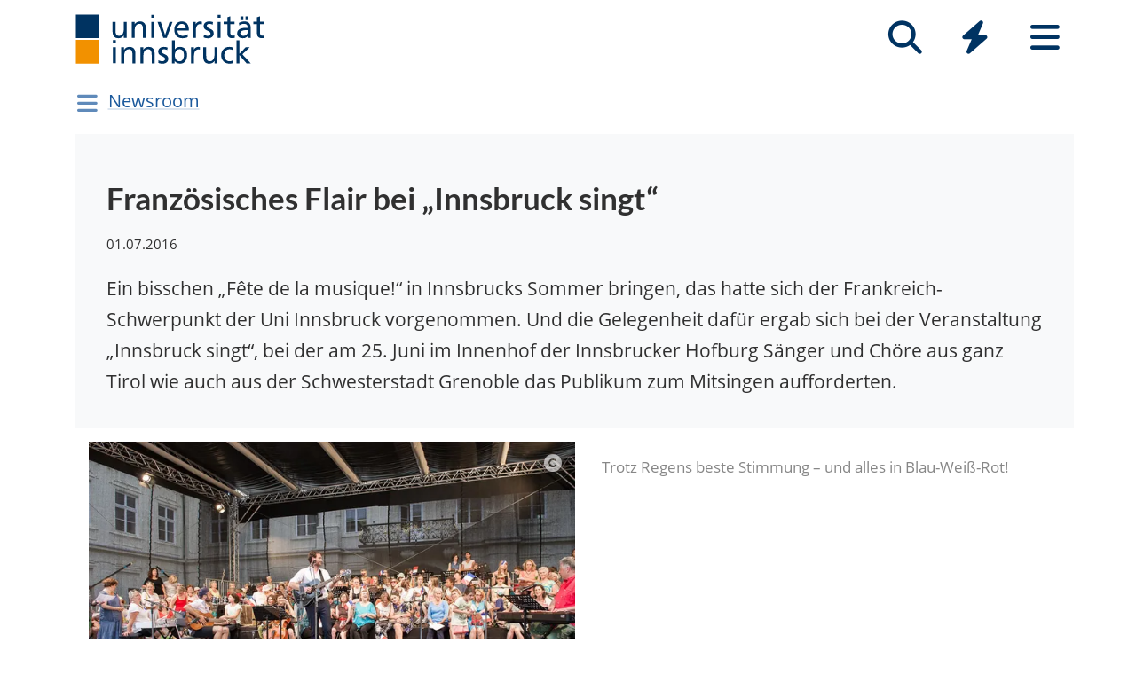

--- FILE ---
content_type: text/html; charset=utf-8
request_url: https://www.uibk.ac.at/de/newsroom/2016/franzoesisches-flair-bei-innsbruck-singt/
body_size: 7797
content:
<!DOCTYPE html>
<html lang="de"><head><title>Französisches Flair bei „Innsbruck singt“ – Universität Innsbruck</title><meta charset="utf-8"><meta http-equiv="X-UA-Compatible" content="IE=edge"><link rel="icon" href="/static/uniweb/images/icons/favicon.a28011f62af2.ico" type="image/x-icon" /><meta name="viewport" content="width=device-width, initial-scale=1.0">
	<meta name="description" content="None"/>
	<link rel="canonical" href="https://www.uibk.ac.at/de/newsroom/2016/franzoesisches-flair-bei-innsbruck-singt/"><link rel="alternate" hreflang="x-default" href="https://www.uibk.ac.at/de/newsroom/2016/franzoesisches-flair-bei-innsbruck-singt/"><link rel="alternate" hreflang="de" href="https://www.uibk.ac.at/de/newsroom/2016/franzoesisches-flair-bei-innsbruck-singt/"><meta name="dcterms.modified" content="2022-05-09"><meta name="dcterms.format" content="text/html"><meta name="dcterms.language" content="de"><meta property="fediverse:creator" name="fediverse:creator" content="@uniinnsbruck@social.uibk.ac.at" /><meta name="twitter:card" content="summary_large_image" /><meta name="twitter:site" content="@uniinnsbruck" /><meta property="og:url" content="https://www.uibk.ac.at/de/newsroom/2016/franzoesisches-flair-bei-innsbruck-singt/" /><meta property="og:title" content="Französisches Flair bei „Innsbruck singt“" /><meta property="og:description" content="Ein bisschen „Fête de la musique!“ in Innsbrucks Sommer bringen, das hatte sich der Frankreich-Schwerpunkt der Uni Innsbruck vorgenommen. Und die Gelegenheit dafür ergab sich bei der Veranstaltung „Innsbruck singt“, bei der am 25. Juni im Innenhof der Innsbrucker Hofburg Sänger und Chöre aus ganz Tirol wie auch aus der Schwesterstadt Grenoble das Publikum zum Mitsingen aufforderten." /><meta property="og:image" content="https://www.uibk.ac.at/media/filer_public_thumbnails/filer_public/f0/33/f033ca7f-0e2a-46de-a19f-0ea4a90a67c5/ibk_singt-0121-foto-von-wolfgang-alberty.jpg__1200x720_q85_crop_subsampling-2_upscale.jpg" /><meta property="og:image:type" content="image/jpeg" /><meta property="og:image:alt" content="Trotz Regens beste Stimmung – und alles in Blau-Weiß-Rot!" /><meta property="og:image:width" content="1200" /><meta property="og:image:height" content="720" /><meta property="og:locale" content="de_DE" /><script type="module" src="/static/node_modules/@uniweb/components/dist/uniweb-components/uniweb-components.esm.307152d78860.js"></script>
	<link href="/static/uniweb/css/default.f54a5f8a0d77.css" rel="stylesheet" type="text/css"/>
<link href="/static/uniweb/css/print.af7e8dc14679.css" rel="stylesheet" type="text/css" media="print"/>
<link href="/static/uniweb/css/shariff.complete.ff4dbf0968b0.css" rel="stylesheet" type="text/css"/>
<link href="/static/utils/css/cactus.79d54b08cf09.css" rel="stylesheet" type="text/css"/>

	

	<script type="application/ld+json">
	[{"@context": "https://schema.org", "@type": "NewsArticle", "@id": "https://www.uibk.ac.at/de/newsroom/2016/franzoesisches-flair-bei-innsbruck-singt/#uibk-newsarticle", "description": "Ein bisschen \u201eF\u00eate de la musique!\u201c in Innsbrucks Sommer bringen, das hatte sich der Frankreich-Schwerpunkt der Uni Innsbruck vorgenommen. Und die Gelegenheit daf\u00fcr ergab sich bei der Veranstaltung \u201eInnsbruck singt\u201c, bei der am 25. Juni im Innenhof der Innsbrucker Hofburg S\u00e4nger und Ch\u00f6re aus ganz Tirol wie auch aus der Schwesterstadt Grenoble das Publikum zum Mitsingen aufforderten.", "mainEntityOfPage": {"@type": "WebPage", "url": "https://www.uibk.ac.at/de/newsroom/2016/franzoesisches-flair-bei-innsbruck-singt/"}, "headline": "Franz\u00f6sisches Flair bei \u201eInnsbruck singt\u201c", "isAccessibleForFree": "true", "image": {"@type": "ImageObject", "name": "ibk_singt-0121-foto-von-wolfgang-alberty.jpg", "url": "https://www.uibk.ac.at/media/filer_public_thumbnails/filer_public/f0/33/f033ca7f-0e2a-46de-a19f-0ea4a90a67c5/ibk_singt-0121-foto-von-wolfgang-alberty.jpg__1200x720_q85_crop_subsampling-2_upscale.jpg", "creditText": "Wolfgang Alberty/Musikschule Innsbruck"}, "dateModified": "2024-07-03T11:36:07.864416+02:00", "datePublished": "2016-07-01T11:41:00+02:00", "inLanguage": "de"}]
	</script>

	<script>(function(){var _mtm=window._mtm=window._mtm||[];_mtm.push({'mtm.startTime':(new Date().getTime()),'event':'mtm.Start'});var d=document,g=d.createElement('script'),s=d.getElementsByTagName('script')[0];g.type='text/javascript';g.async=true;g.src='https://www.uibk.ac.at/pwk/js/container_htPnMFTX.js';s.parentNode.insertBefore(g,s);})()</script>
</head>

<body>
	
	
	
<header id="uibk-header-2024" class="uibk-header-default d-print-none">
	<div id="uibk-nav-canvas" class="w-100 d-flex flex-row align-items-start">
		<div class="container">
			<div class="row">
                <div class="col-12 d-flex flex-row justify-content-between align-items-center">
					
					<div id="uibk-nav-logo">
						<a href="https://www.uibk.ac.at/">
							<img src="/static/uniweb/images/logo-uibk.90f7ae9bbfac.svg" alt="Logo Universität Innsbruck" />
						</a>
					</div>
					
					
					
					<nav id="uibk-nav-prime" class="d-flex flex-row align-items-end" aria-label="Global" tabindex="0">
						

<button type="button" data-target="uibk-nav-search" data-focus="uibk-search-forms" class="position-relative uibk-nav-btn-open d-flex flex-column-reverse navbar-toggler btn btn-lg btn-supersized justify-content-end align-items-center uibk-mb-05" id="uibk-btn-nav-search" aria-label="Suche" tabindex="0"><span class="uibk-navi-text text-white position-absolute">Suche</span><i class="fa fa-search fa-fw fa-2x"></i></button><button type="button" data-target="uibk-nav-quicklinks" data-focus="uibk-nav-quicklinks-all" class="position-relative uibk-nav-btn-open d-flex flex-column-reverse navbar-toggler btn btn-lg btn-supersized justify-content-end align-items-center uibk-mb-05" id="uibk-btn-nav-quicklinks" aria-label="Quicklinks" tabindex="0"><span class="uibk-navi-text text-white position-absolute">Quicklinks</span><i class="fas fa-bolt fa-fw fa-2x"></i></button><button type="button" data-target="uibk-nav-fold-out" data-focus="uibk-nav-pages" class="position-relative uibk-nav-btn-open d-flex flex-column-reverse navbar-toggler btn btn-lg btn-supersized justify-content-center align-items-center uibk-mb-05" id="uibk-btn-nav-fold-out" aria-label="Seiten" tabindex="0"><span class="uibk-navi-text text-white position-absolute">Navigation</span><i class="fas fa-bars fa-fw fa-2x"></i></button>
					</nav>
				</div>
			</div>
		</div>
	</div>
	

<div id="uibk-nav-search" class="uibk-nav position-absolute d-none min-vh-100 w-100 flex-column justify-content-between" role="dialog" aria-modal="true" aria-label="Suche" tabindex="0"><div class="uibk-nav-col-2 container"><div id="uibk-search-forms" class="uibk-fold-out-span-2" tabindex="0"><form action="https://www.uibk.ac.at/search" method="get" role="search" aria-label="Webseiten"><h2 class="uibk-mt-0 text-white" tabindex="-1" id="nav-search-title">Webseitensuche</h2><label for="uibk-website-search" hidden="">Suchbegriff</label><div class="d-flex flex-row uibk-flex-search"><div class="form-group uibk-mb-1 w-100"><input name="q" id="uibk-website-search" type="search" maxlength="120" placeholder="Suchbegriff eingeben" class="form-control form-control-lg w-100" autocomplete="off" aria-autocomplete="list" aria-owns="uibk-website-search-suggestion" aria-expanded="false" aria-haspopup="listbox" aria-describedby="uibk-website-search-assistive" /><ul id="uibk-website-search-suggestion" tabindex="-1" aria-label="Suchvorschläge" aria-labelledby="uibk-website-search"></ul><span id="uibk-website-search-suggestion-alert" role="alert" class="sr-only">keine Suchvorschläge</span><span id="uibk-website-search-assistive" class="d-none">Wenn automatische Suchvorschläge verfügbar sind, verwenden Sie die Auf- und Abwärtspfeile zum Überprüfen und die Eingabetaste zum Auswählen. Benutzer von Touch-Geräten können durch Berührung oder mit Wischgesten suchen.</span></div><div class="form-group uibk-mb-1"><button type="submit" aria-label="Suchen" class="text-white bg-transparent border-0 m-0 p-0"><i class="fas fa-search"></i></button></div></div></form><form action="https://lfuonline.uibk.ac.at/public/people.search" method="get" role="search" aria-label="Personen"><h2 class="uibk-mt-0 text-white">Personensuche</h2><div class="d-flex flex-row"><div class="form-group"><input name="lname" type="search" maxlength="50" placeholder="Nachname" class="form-control form-control-lg w-100" aria-label="Nachname" /></div><div class="form-group"><input name="fname" type="search" maxlength="50" placeholder="Vorname" class="form-control form-control-lg w-100" aria-label="Vorname" /></div><div class="form-group"><button type="submit" aria-label="Suchen" class="text-white bg-transparent border-0 m-0 p-0"><i class="fas fa-search"></i></button></div></div></form></div></div><div class="container"><p class="uibk-nav-login-status" role="region" aria-label="Anmeldestatus"></p><a href="https://www.uibk.ac.at/intranet/">
        Login Mitarbeiter:innen
    </a></p></div><button type="button" class="uibk-nav-btn-close text-white bg-transparent position-absolute border-0" aria-label="Schließen"><i class="fas fa-window-close fa-2x"></i></button></div>
	

<div id="uibk-nav-quicklinks" class="uibk-nav position-absolute d-none min-vh-100 w-100 flex-column justify-content-between" role="dialog" aria-modal="true" aria-label="Quicklinks"><nav id="uibk-nav-quicklinks-all" class="uibk-nav-col-2 container" tabindex="0"><h2 class="uibk-mt-0 text-white" tabindex="-1">Quicklinks</h2><ul class="uibk-fold-out-span-2"><li><a href="https://accounts.uibk.ac.at/">Account Service</a></li><li><a href="https://www.uibk.ac.at/ecampus/">eCampus</a></li><li><a href="/de/universitaet/essen-am-campus/">Essen am Campus</a></li><li><a href="https://www.uibk.ac.at/fld/">Forschungsdokumentation</a></li><li><a href="https://www.uibk.ac.at/iup/verlagsverzeichnis/">IUP Verlagsverzeichnis</a></li><li><a href="https://www.uibk.ac.at/karriere/">Karriereportal</a></li><li><a href="https://lfuonline.uibk.ac.at/public/lfuonline.home">LFU:online</a></li><li><a href="/de/newsroom/lost-found-das-virtuelle-fundbuero/">Lost &amp; Found</a></li><li><a href="https://uibk.academic-whistleblower.at/">Meldesystem für Hinweisgeber:innen</a></li><li><a href="/de/rektorenteam/infrastruktur/sicherheitswesen/notfallnummern/notfallnummern/">Notfallnummern</a></li><li><a href="https://lms.uibk.ac.at/">OLAT</a></li><li><a href="https://presse.uibk.ac.at/">Presseportal</a></li><li><a href="https://www.uibk.ac.at/sprachenzentrum/">Sprachenzentrum</a></li><li><a href="/de/universitaet/standorte/">Standorte</a></li><li><a href="https://bibsearch.uibk.ac.at/">ULB-Literatursuche: BibSearch</a></li><li><a href="https://usi.uibk.ac.at/">USI-Anmeldung</a></li><li><a href="https://www.uibk.ac.at/events/">Veranstaltungskalender</a></li><li><a href="https://vis.uibk.ac.at/">VIS:online</a></li><li><a href="https://lfuonline.uibk.ac.at/public/lfuonline_lv.home">Vorlesungsverzeichnis</a></li><li><a href="https://exchange.uibk.ac.at/">Webmail für Bedienstete</a></li><li><a href="https://web-mail.uibk.ac.at/">Webmail für Studierende</a></li></ul></nav><div class="container"><p class="uibk-nav-login-status" role="region" aria-label="Anmeldestatus"></p><a href="https://www.uibk.ac.at/intranet/">
        Login Mitarbeiter:innen
    </a></p></div><button type="button" class="uibk-nav-btn-close text-white bg-transparent position-absolute border-0" aria-label="Schließen"><i class="fas fa-window-close fa-2x"></i></button></div>
	

<div id="uibk-nav-fold-out" class="uibk-nav position-absolute d-none min-vh-100 w-100 flex-column justify-content-between" role="dialog" aria-modal="true" aria-label="Seiten"><div id="uibk-fold-out-container" class="d-flex container"><nav class="uibk-fold-out-col-1" id="uibk-nav-pages" tabindex="0" aria-label="Kategorien"><ul class="d-flex flex-column"><li><button id="nav-studies" data-target="#nav-studies-l2" data-level-restore="false" type="button" aria-expanded="false" aria-controls="nav-studies-l2" tabindex="0">
				Studium
				</button></li><li><button id="nav-research" data-target="#nav-research-l2" data-level-restore="false" type="button" aria-expanded="false" aria-controls="nav-research-l2" tabindex="0">
				Forschung
				</button></li><li><button id="nav-connect" data-target="#nav-connect-l2" data-level-restore="false" type="button" aria-expanded="false" aria-controls="nav-connect-l2" tabindex="0">
				Netzwerk
				</button></li><li><button id="nav-about" data-target="#nav-about-l2" data-level-restore="false" type="button" aria-expanded="false" aria-controls="nav-about-l2" tabindex="0">
				Über uns
				</button></li></ul></nav><nav class="d-none uibk-fold-out-col-2" id="nav-studies-l2" role="region" aria-labelledby="nav-studies" tabindex="0"><ul><li><a href="/de/studium/">Auf einen Blick</a></li><li><a href="/de/studien/">Studienangebot</a></li><li><a href="/de/studium/beratung/">Studienberatung</a></li><li><a href="https://www.uibk.ac.at/studium/organisation/termine-und-fristen.html">Termine und Fristen</a></li><li><a href="https://www.uibk.ac.at/studium/anmeldung-zulassung/">Zulassung zum Studium</a></li><li><a href="https://www.uibk.ac.at/studium/organisation/">Studienorganisation</a></li><li><a href="https://www.uibk.ac.at/international/">International studieren</a></li><li><a href="/de/weiterbildung/">Weiterbildung</a></li><li><a href="/de/studium/frag-chatbot-leo/">Frag Chatbot Leo</a></li></ul></nav><nav class="d-none uibk-fold-out-col-2" id="nav-research-l2" role="region" aria-labelledby="nav-research" tabindex="0"><ul><li><a href="/de/forschung/">Forschung im Überblick</a></li><li><a href="/de/forschung/forschungsprofil/">Forschungsprofil</a></li><li><a href="/de/forschung/forschungsservices/">Forschungsservices</a></li><li><a href="/de/forschung/forschungsfoerderung/">Forschungsförderung</a></li><li><a href="/de/forschung/nachwuchs-karrierefoerderung/">Nachwuchs- und Karriereförderung</a></li><li><a href="/de/forschung/qualitaetssicherung/">Qualitätssicherung in der Forschung</a></li><li><a href="/de/forschung/forschungsinformation/">Forschungsinformation</a></li><li><a href="/de/fakultaeten/">Fakultäten und Institute</a></li></ul></nav><nav class="d-none uibk-fold-out-col-2" id="nav-connect-l2" role="region" aria-labelledby="nav-connect" tabindex="0"><ul><li><a href="https://www.uibk.ac.at/transferstelle/alumni/">Alumni</a></li><li><a href="/de/international/aurora/">AURORA</a></li><li><a href="/de/career-service/">Career-Service</a></li><li><a href="https://www.uibk.ac.at/international/europaregion/">EUREGIO</a></li><li><a href="/de/foerderkreis1669/">Förderkreis 1669</a></li><li><a href="https://www.uibk.ac.at/international/">International</a></li><li><a href="/de/stiftung/">Stiftung Universität Innsbruck</a></li><li><a href="/de/transferstelle/">Transferstelle</a></li></ul></nav><nav class="d-none uibk-fold-out-col-2" id="nav-about-l2" role="region" aria-labelledby="nav-about" tabindex="0"><ul><li><button id="nav-about-university-l2" data-target="#nav-about-university-l3" type="button" aria-expanded="false" aria-controls="nav-about-university-l3">
		Universität
		</button></li><li><button id="nav-about-governance-l2" data-target="#nav-about-governance-l3" type="button" aria-expanded="false" aria-controls="nav-about-governance-l3">
		Universitätsleitung
		</button></li><li><a href="/de/universitaet/organigramm/">Organigramm</a></li><li><a href="/de/fakultaeten/">Fakultäten</a></li><li><a href="/de/fakultaeten/institute/">Institute</a></li><li><a href="/de/newsroom/">Newsroom</a></li><li><a href="/de/karriere/">Karriere an der Uni</a></li><li><a href="/de/universitaet/standorte/">Standorte</a></li></ul></nav><nav class="uibk-collapse d-none uibk-fold-out-col-3" id="nav-about-university-l3" role="region" aria-labelledby="nav-about-university-l2" tabindex="0"><ul><li><a href="/de/universitaet/profil/">Die Leopold-Franzens-Universität Innsbruck</a></li><li><a href="/de/universitaet/profil/leitbild/">Leitbild</a></li><li><a href="/de/universitaet/profil/universitaetsleben/">Universitätsleben</a></li><li><a href="/de/universitaet/profil/geschichte/">Geschichte</a></li><li><a href="/de/350-jahre/">350 Jahre Uni Innsbruck</a></li><li><a href="/de/universitaet/profil/factsheets/">Zahlen und Fakten</a></li><li><a href="/de/universitaet/nachhaltigkeit/">Nachhaltigkeit</a></li><li><a href="https://www.uibk.ac.at/universitaet/diversitaet/">Diversitäts-Management</a></li><li><a href="/de/universitaet/digitalisierung/">Digitalisierung</a></li><li><a href="https://www.uibk.ac.at/international/">International</a></li></ul></nav><nav class="uibk-collapse d-none uibk-fold-out-col-3" id="nav-about-governance-l3" role="region" aria-labelledby="nav-about-governance-l2" tabindex="0"><ul><li><a href="/de/universitaetsrat/">Universitätsrat</a></li><li><a href="/de/rektorenteam/">RektorInnenteam</a></li><li><a href="https://www.uibk.ac.at/senat/">Senat</a></li><li><a href="/de/universitaet/leitung/entwicklungsplan/">Entwicklungsplan</a></li><li><a href="/de/universitaet/leitung/wissensbilanz/">Wissensbilanz</a></li></ul></nav><nav class="uibk-collapse d-none uibk-fold-out-col-3" id="nav-about-organisational-l3" role="region" aria-labelledby="nav-about-organisational-l2" tabindex="0"><ul><li><a href="https://www.uibk.ac.at/universitaet/organisation/organisation.html">Organisationseinheiten</a></li><li><a href="https://www.uibk.ac.at/universitaet/organisation/organigramm.html">Organigramm</a></li><li><a href="https://www.uibk.ac.at/zentraler-rechtsdienst/richtlinien-und-verordnungen-des-rektorats/organisationsrecht/">Organisationsplan</a></li><li><a href="https://www.uibk.ac.at/universitaet/verwaltung/">Dienstleistung und Verwaltung</a></li><li><a href="https://www.uibk.ac.at/universitaet/vertretung-und-beratung/">Vertretung und Beratung</a></li></ul></nav><nav id="uibk-nav-back" class="uibk-mt-15 d-none"><button id="btn-back" type="button" tabindex="0">
				zurück zur Übersicht
			</button></nav></div><div class="container"><p class="uibk-nav-login-status" role="region" aria-label="Anmeldestatus"></p><a href="https://www.uibk.ac.at/intranet/">
        Login Mitarbeiter:innen
    </a></p></div><button type="button" class="uibk-nav-btn-close text-white bg-transparent position-absolute border-0" aria-label="Schließen"><i class="fas fa-window-close fa-2x"></i></button></div>
</header>

	
	
		<div class="container uibk-mb-1 d-print-none" id="department-title-2024">
			<nav class="navbar p-0 d-flex flex-column align-items-start">
				<div class="department-nav d-flex flex-row-reverse justify-content-end align-items-center">
					<h1>
						<a href="/de/newsroom/">Newsroom</a>
					</h1>
					<button class="navbar-toggler btn btn-supersized" id="uibk-departmentnav-btn" type="button" data-toggle="collapse" data-target="#uibk-departmentnav-2024" aria-controls="uibk-departmentnav-2024" aria-expanded="false" aria-label="Navigationsseiten öffnen">
						<i class="fas fa-bars fa-fw"></i>
					</button>
				</div>
				<div class="navbar-collapse collapse" id="uibk-departmentnav-2024" aria-expanded="false">
					<ul class="uibk-department-dropdown-2024">
						
							

	
		
	

	
		
			<li class="nav-item">
				<a class="nav-link" href="/de/newsroom/audio/">Audio</a>
			</li>
		
	

	
		
			<li class="nav-item">
				<a class="nav-link" href="/de/newsroom/video/">Video</a>
			</li>
		
	

	
		
			<li class="nav-item">
				<a class="nav-link" href="/de/newsroom/magazin/">Magazin</a>
			</li>
		
	

	
		
			<li class="nav-item">
				<a class="nav-link" href="/de/newsroom/dossiers/">Dossiers</a>
				<button class="btn-collapse collapsed" type="button" data-toggle="collapse" data-target="#mdcmsplugin_2086" aria-expanded="false" aria-controls="mdcmsplugin_2086"></button>
				<ul class="collapse" id="mdcmsplugin_2086">
					
					<li class="nav-item">
						<a class="nav-link" href="/de/newsroom/dossiers/neue_gesichter/">Neue Gesichter</a>
					</li>
					
				</ul>
			</li>
		
	

	
		
			<li class="nav-item">
				<a class="nav-link" href="/de/newsroom/podcast/">Pod­cast „Zeit für Wis­sen­schaft“</a>
			</li>
		
	

	
		
			<li class="nav-item">
				<a class="nav-link" href="/de/newsroom/presseportal/">Pres­se­por­tal</a>
			</li>
		
	

	
		
			<li class="nav-item">
				<a class="nav-link" href="/de/newsroom/news-melden/">News mel­den</a>
			</li>
		
	

	
		
			<li class="nav-item">
				<a class="nav-link" href="/de/newsroom/intranet/">In­tra­net</a>
			</li>
		
	


						
					</ul>
				</div>
			</nav>
		</div>
	

	
	<main class="uibk-landing-page uibk-landing-page-2024 uibk-department-newsroom publication-unileben bg-white">
	
	
	<div class="container">
		<div class="row">
			<div class="col-12">
	



<div class="uibk-article-lead small-image"><figure typeof="ImageObject"><picture><source media="(max-resolution: 1.5dppx) and (min-width: 992px) and (max-width: 1199.98px)" srcset="/media/filer_public_thumbnails/filer_public/f0/33/f033ca7f-0e2a-46de-a19f-0ea4a90a67c5/ibk_singt-0121-foto-von-wolfgang-alberty.jpg__600.0x360_q85_crop_subsampling-2_upscale.jpg.webp" type="image/webp" /><source media="(min-resolution: 1.5dppx) and (min-width: 992px) and (max-width: 1199.98px)" srcset="/media/filer_public_thumbnails/filer_public/f0/33/f033ca7f-0e2a-46de-a19f-0ea4a90a67c5/ibk_singt-0121-foto-von-wolfgang-alberty.jpg__1200.0x720_q85_crop_subsampling-2_upscale.jpg.webp" type="image/webp" /><source media="(-webkit-max-device-pixel-ratio: 1.5) and (min-width: 992px) and (max-width: 1199.98px)" srcset="/media/filer_public_thumbnails/filer_public/f0/33/f033ca7f-0e2a-46de-a19f-0ea4a90a67c5/ibk_singt-0121-foto-von-wolfgang-alberty.jpg__600.0x360_q85_crop_subsampling-2_upscale.jpg" type="image/jpeg" /><source media="(-webkit-min-device-pixel-ratio: 1.5) and (min-width: 992px) and (max-width: 1199.98px)" srcset="/media/filer_public_thumbnails/filer_public/f0/33/f033ca7f-0e2a-46de-a19f-0ea4a90a67c5/ibk_singt-0121-foto-von-wolfgang-alberty.jpg__1200.0x720_q85_crop_subsampling-2_upscale.jpg" type="image/jpeg" /><source media="(max-resolution: 1.5dppx) and (max-width: 991.98px)" srcset="/media/filer_public_thumbnails/filer_public/f0/33/f033ca7f-0e2a-46de-a19f-0ea4a90a67c5/ibk_singt-0121-foto-von-wolfgang-alberty.jpg__496.0x298_q85_crop_subsampling-2_upscale.jpg.webp" type="image/webp" /><source media="(min-resolution: 1.5dppx) and (max-width: 991.98px)" srcset="/media/filer_public_thumbnails/filer_public/f0/33/f033ca7f-0e2a-46de-a19f-0ea4a90a67c5/ibk_singt-0121-foto-von-wolfgang-alberty.jpg__992.0x596_q85_crop_subsampling-2_upscale.jpg.webp" type="image/webp" /><source media="(-webkit-max-device-pixel-ratio: 1.5) and (max-width: 991.98px)" srcset="/media/filer_public_thumbnails/filer_public/f0/33/f033ca7f-0e2a-46de-a19f-0ea4a90a67c5/ibk_singt-0121-foto-von-wolfgang-alberty.jpg__496.0x298_q85_crop_subsampling-2_upscale.jpg" type="image/jpeg" /><source media="(-webkit-min-device-pixel-ratio: 1.5) and (max-width: 991.98px)" srcset="/media/filer_public_thumbnails/filer_public/f0/33/f033ca7f-0e2a-46de-a19f-0ea4a90a67c5/ibk_singt-0121-foto-von-wolfgang-alberty.jpg__992.0x596_q85_crop_subsampling-2_upscale.jpg" type="image/jpeg" /><source media="(max-resolution: 1.5dppx) and (min-width: 1200px)" srcset="/media/filer_public_thumbnails/filer_public/f0/33/f033ca7f-0e2a-46de-a19f-0ea4a90a67c5/ibk_singt-0121-foto-von-wolfgang-alberty.jpg__660.0x396_q85_crop_subsampling-2_upscale.jpg.webp" type="image/webp" /><source media="(min-resolution: 1.5dppx) and (min-width: 1200px)" srcset="/media/filer_public_thumbnails/filer_public/f0/33/f033ca7f-0e2a-46de-a19f-0ea4a90a67c5/ibk_singt-0121-foto-von-wolfgang-alberty.jpg__1320.0x792_q85_crop_subsampling-2_upscale.jpg.webp" type="image/webp" /><source media="(-webkit-max-device-pixel-ratio: 1.5) and (min-width: 1200px)" srcset="/media/filer_public_thumbnails/filer_public/f0/33/f033ca7f-0e2a-46de-a19f-0ea4a90a67c5/ibk_singt-0121-foto-von-wolfgang-alberty.jpg__660.0x396_q85_crop_subsampling-2_upscale.jpg" type="image/jpeg" /><source media="(-webkit-min-device-pixel-ratio: 1.5) and (min-width: 1200px)" srcset="/media/filer_public_thumbnails/filer_public/f0/33/f033ca7f-0e2a-46de-a19f-0ea4a90a67c5/ibk_singt-0121-foto-von-wolfgang-alberty.jpg__1320.0x792_q85_crop_subsampling-2_upscale.jpg" type="image/jpeg" /><img src="/media/filer_public_thumbnails/filer_public/f0/33/f033ca7f-0e2a-46de-a19f-0ea4a90a67c5/ibk_singt-0121-foto-von-wolfgang-alberty.jpg__288.0x173_q85_crop_subsampling-2.jpg" loading="lazy"  alt="Bühne" /></picture><a href="#uibk-copyright-0" class="uibk-copyright"><i class="fa fa-copyright"></i></a><figcaption>Trotz Regens beste Stimmung – und alles in Blau-Weiß-Rot!</figcaption></figure><div><h1 property="name">Französisches Flair bei „Innsbruck singt“</h1><time property="datePublished" datetime="01.07.2016">01.07.2016</time><p>Ein bisschen „Fête de la musique!“ in Innsbrucks Sommer bringen, das hatte sich der Frankreich-Schwerpunkt der Uni Innsbruck vorgenommen. Und die Gelegenheit dafür ergab sich bei der Veranstaltung „Innsbruck singt“, bei der am 25. Juni im Innenhof der Innsbrucker Hofburg Sänger und Chöre aus ganz Tirol wie auch aus der Schwesterstadt Grenoble das Publikum zum Mitsingen aufforderten.</p></div></div>
				<div class="uibk-main-content">
	<p>Der Frankreich-Schwerpunkt hatte wie schon im Vorjahr das Trio Mathias Steinhuber (Gitarre, Stimme), Christine Ransmayr (Cello, Stimme) und David Six (Gitarre, Piano) eingeladen, die den Innsbruckern und Innsbruckerinnen mit französischen Volksliedern und Chansons einheizten. Von „Frère Jacques“ und „Sur le pont d’Avignon“ über Chanson-Klassiker wie „Les Champs Élysées“ von Joe Dassin, „La vie en rose“ von Edith Piaf und „Brave Margot“ von Georges Brassens bis hin zum sehr aktuellen „Le café“ von Oldelaf reichte das Programm, und das Publikum, das sich wegen eines Regengusses zu den Musikern auf die Bühne geflüchtet hatte, nahm das mit dem Mitsingen durchaus ernst und trug damit zum Gelingen der Veranstaltung bei.</p><p>Schon am frühen Nachmittag hatte der Frankreich-Schwerpunkt ein Symposium zum Thema „La Chanson“ ausgerichtet, bei dem im Bürgersaal im Alten Rathaus Dr. Heinz-Christian Sauer – der vielen durch seine jahrzehntelange Radiosendung desselben Titels ein Begriff ist – die Geschichte des französischen Chansons aufrollte und berühmte Lieder wie „Le déserteur“ von Boris Vian, „Clémence en vacances“ von Anne Sylvestre sowie mehrere Chansons von Georges Brassens kommentierte. So mancher im Publikum war erstaunt, wieviel Interessantes es zum Leben der Künstler und zum Kontext und der Entstehungszeit dieser Chansons zu erzählen gab. Heinz-Christian Sauer schöpfte natürlich aus dem Vollen und genoss es sichtlich, dass die von ihm kommentierten Texte nicht vom Band kamen, sondern von den drei jungen Musikern, von denen zwei übrigens RomanistInnen sind, live aufgeführt wurden.</p><p style="text-align: right;"><em>(Eva Lavric)</em></p>

<h3>Links</h3>


	<ul class="uibk-mb-0 uibk-link-collection">
		
		<li><a href="https://www.uibk.ac.at/frankreichschwerpunkt/index.html.de">Frankreich-Schwerpunkt der Universität Innsbruck</a></li>
		
	</ul>

				</div>
	


  <div>
	<li class="shariff-button mastodon-share-button"
 		 data-target="https://www.uibk.ac.at/de/newsroom/2016/franzoesisches-flair-bei-innsbruck-singt/"
		 data-name="Französisches Flair bei „Innsbruck singt“"
		 data-text="Bei Mastodon teilen">
	</li>

	<div class="shariff"
	 	data-url="https://www.uibk.ac.at/de/newsroom/2016/franzoesisches-flair-bei-innsbruck-singt/"
	 	data-theme="grey"
	 	data-orientation="horizontal"
	 	data-services="['facebook','linkedin','whatsapp','mail','info']"
	 	data-info-url="https://www.uibk.ac.at/impressum/"
	 	data-mail-url="mailto:"
	 	data-mail-subject="Französisches Flair bei „Innsbruck singt“"
	 	data-lang="de">
	</div>

    <div class="modal fade" id="mastodon-share-button" tabindex="-1" role="dialog" aria-labelledby="exampleModalLabel" aria-hidden="true">
      <div class="modal-dialog uibk-main-content" role="document">
		<form class="was-validated">
        <div class="modal-content">
          <div class="modal-header">
            <h5 class="modal-title mt-1 ml-0" id="exampleModalLabel">Mastodon</h5>
            <button type="button" class="btn btn-close" data-dismiss="modal" aria-label="Close">
              <span aria-hidden="true">&times;</span>
            </button>
          </div>
          <div class="modal-body">
            <div class="form-group">
              <label for="msb-address">Adresse der Instanz eingeben</label>
              <input type="url" class="form-control" id="msb-address" placeholder="https://social.uibk.ac.at" required="required" pattern="https?://[-0-9a-z]+\..+">
				<div class="valid-feedback">Ok</div>
				<div class="invalid-feedback">URL, z.B. ›https://social.uibk.ac.at‹</div>
            </div>
            <div class="form-check">
              <input type="checkbox" class="form-check-input" id="msb-memorize-instance">
              <label class="form-check-label" for="msb-memorize-instance">Instanz merken (setzt ein Cookie)</label>
            </div>
          </div>
          <div class="modal-footer">
            <button type="button" class="btn btn-outline-uibk-grey" data-dismiss="modal">Schließen</button>
            <button id="msb-share" type="button" class="btn btn-uibk-blue">Weiter</button>
          </div>
        </div>
		</form>
      </div>
    </div>
  </div>


			</div>
		</div>
	</div>

	</main>

	
		

<div class="container-fluid" id="uibk-credits"><div class="row"><div class="col-12"><button id="uibk-toggle-crd-list" class="btn btn-link p-0" type="button" data-toggle="collapse" data-target="#uibk-crd-list" aria-expanded="false" aria-controls="uibk-crd-list"><i class="fa fa-2x fa-copyright" aria-hidden="true"></i></button><ol class="collapse" id="uibk-crd-list"><li id="uibk-copyright-0"><span class="p-1">Wolfgang Alberty/Musikschule Innsbruck</span></li></ol></div></div></div>

	

	<footer class="uibk-footer-2024 d-print-none"><div class="container-fluid"><div class="row"><div class="col-12 col-lg-8"><div class="footer-contents"><div class="logos"><a href="https://www.uibk.ac.at"><img class="logo-uni" src="/static/uniweb/images/logo-uibk-blau.21cbba546f54.svg" alt="Universität Innsbruck"></a><a href="https://www.uibk.ac.at/de/international/aurora/"><img class="logo-aurora" src="/static/uniweb/images/aurora_logo_white_2.dfb15f932c23.svg" alt="Aurora"></a></div><div class="contact"><div><p><span property="name">Universität Innsbruck</span></p><meta property="alternateName" content="Leopold-Franzens-Universität Innsbruck"><div property="contactPoint" typeof="PostalAddress"><span property="streetAddress">Innrain 52</span>,
								<span property="postalCode">6020</span>&nbsp;
								<span property="addressLocality">Innsbruck</span><span property="addressCountry" style="display:none;">Österreich</span></div></div><div><p><span property="telephone">Telefon: <a href="tel:+435125070">+43 512 507-0</a></span></p><p><a rel="nofollow" href="https://www.uibk.ac.at/impressum/" >Kontaktieren Sie uns</a></p></div><div><p><a rel="nofollow" href="https://www.uibk.ac.at/impressum/">Impressum</a></p><p><a rel="nofollow" href="https://www.uibk.ac.at/datenschutz/">Datenschutz</a></p></div><div><p><a rel="nofollow" href="https://www.uibk.ac.at/impressum/barrierefreiheit.html">Barrierefreiheit</a></p><p><a rel="nofollow" href="https://www.uibk.ac.at/universitaet/profil/zertifikate/">Zertifikate</a></p></div></div></div></div><div class="col-12 col-lg-4 footer-socialmedia"><ul class="socialmedia"><li><a href="/de/social-wall/"><i class="fa fa-2x fa-fw fa-globe" aria-hidden="true"></i></a></li><li><a href="https://www.facebook.com/uniinnsbruck" property="sameAs"><i class="fa fa-2x fa-fw fa-brands fa-square-facebook" aria-hidden="true"></i></a></li><li><a href="https://social.uibk.ac.at/@uniinnsbruck" property="sameAs"><i class="fa fa-2x fa-fw fa-brands fa-mastodon" aria-hidden="true"></i></a></li><li><a href="https://www.instagram.com/uniinnsbruck" property="sameAs"><i class="fa fa-2x fa-fw fa-brands fa-instagram" aria-hidden="true"></i></a></li><li><a href="https://www.linkedin.com/school/universit-t-innsbruck/" property="sameAs"><i class="fa fa-2x fa-fw fa-brands fa-linkedin-in" aria-hidden="true"></i></a></li><li><a href="/public-relations/presse/rss-feeds.html"><i class="fa fa-2x fa-fw fa-rss" aria-hidden="true"></i></a></li><li><a href="https://www.youtube.com/uniinnsbruck" property="sameAs"><i class="fa fa-2x fa-fw fa-brands fa-youtube" aria-hidden="true"></i></a></li><li><a href="https://soundcloud.com/uniinnsbruck" property="sameAs"><i class="fa fa-2x fa-fw fa-brands fa-soundcloud" aria-hidden="true"></i></a></li><li><a href="/uni-app/"><i class="fa fa-2x fa-fw fa-square-plus" aria-hidden="true"></i></a></li></ul></div></div><div class="row"><div class="col-12"><p class="powered-by">Powered by
					<a rel="nofollow" href="/de/admin/login/?next=/de/newsroom/2016/franzoesisches-flair-bei-innsbruck-singt/%3Ftoolbar_on">UniCMS</a>
					|
					<a href="/de/public-relations/webservices/">Webservices</a>
					|
					<a href="https://www.i-med.ac.at/">zur Medizinischen Universität Innsbruck</a></p></div></div></div></footer>

	
	
		
		
		
		
		
			
			
		
	


	<script src="/static/node_modules/bootstrap.native/dist/bootstrap-native.6051257e6624.js"></script>
	
	<script>
		if(/MSIE \d|Trident.*rv:/.test(navigator.userAgent))document.write('<script src="/static/node_modules/picturefill/dist/picturefill.min.1d343d827310.js"><\/script>');
	</script>
		
<script src="/static/uniweb/js/nav.3b38d05f5faf.js"></script>
<script src="/static/uniweb/js/uibk-copyrights.ac88c3fe5e7e.js"></script>
<script src="/static/uniweb/js/uibk-helpers.eac0d1e0d5ec.js"></script>
<script src="/static/node_modules/shariff/dist/shariff.complete.933b593da5e0.js"></script>
<script src="/static/utils/js/mastodon.3bd830d26f40.js" ></script>

	
	<a href="#" accesskey="t" class="scrollToTop" style="display: inline;">
		<span class="sr-only">Nach oben scrollen</span>
		<i class="fa fa-angle-up"></i>
	</a>
</body>

</html>


--- FILE ---
content_type: application/javascript
request_url: https://www.uibk.ac.at/static/utils/js/mastodon.3bd830d26f40.js
body_size: 1554
content:
/* derived from https://github.com/Aly-ve/Mastodon-share-button
 * Creative Commons Zero v1.0 Universal
 */
"use strict";

const COOKIE_NAME = 'instance-address'

document.addEventListener("DOMContentLoaded", () => {
	const myModalInstance = new BSN.Modal('#mastodon-share-button', {}); // target selector

	const msbConfig = {
		openModal: myModalInstance.show,
		closeModal: myModalInstance.hide,
		addressFieldSelector: '#msb-address',
		buttonModalSelector: '#msb-share',
		memorizeFieldId: 'msb-memorize-instance',
		buttonIconHtml: '<i class="fab fa-mastodon" aria-hidden="true"></i>'
	};

	document.getElementById('mastodon-share-button').addEventListener('shown.bs.modal',
		function () {
			document.getElementById('msb-address').focus();
		}
	);

	const pageLang = document.querySelector("html").getAttribute("lang");
    let strTitle = '';

	switch(pageLang) {
		case 'en':
			strTitle = 'Share this page:';
			break;
		default:
			strTitle = 'Diese Seite teilen:';
			break;
	}

	var uibkMainContent = document.querySelector(".uibk-main-content");
	var uibkArticleSocialMedia = document.createElement("div");
	var shariff = document.querySelector('div.shariff');
	var uibkEventcalendarLead = document.getElementById('uibk-eventcalendar-lead');

	if(shariff!==null) {

   	 	shariff.classList.remove("shariff");

    	shariff.querySelectorAll(".share_text").forEach(function(el) {
       	 	el.style.display = "none";
    	})

    	uibkArticleSocialMedia.classList.add("uibk-article-social-media");
    	uibkArticleSocialMedia.appendChild(shariff);

    	if(!uibkEventcalendarLead) {
			var pTitle = document.createElement('p');
			pTitle.classList.add('uibk-mb-05');
			pTitle.innerText = strTitle;
			uibkArticleSocialMedia.prepend(pTitle);
    	}

		const uibkMstdnLi = document.querySelector(".mastodon-share-button");
		const uibkTwitLi = shariff.querySelector("li.shariff-button.twitter");
    	shariff.querySelector("ul").insertBefore(uibkMstdnLi, uibkTwitLi);

		if(document.querySelector("main").classList.contains("uibk-department-newsroom")) {
			uibkMainContent.parentNode.insertBefore(uibkArticleSocialMedia, uibkMainContent);
		}
		else if(document.querySelector("main").classList.contains("uibk-eventcalendar") && uibkEventcalendarLead) {
			uibkArticleSocialMedia.classList.add('uibk-mb-15');
			uibkEventcalendarLead.parentNode.insertBefore(uibkArticleSocialMedia, uibkEventcalendarLead.nextSibling);
		}
		else {
			uibkMainContent.append(uibkArticleSocialMedia);
		}
	}

	function msbShareButtonAction(name, target) {
			let msbInstanceAddress = msbGetCookie('instance-address')
			if (msbInstanceAddress.length > 0) {
				window.open(`${msbInstanceAddress}/share?text=${name}%0A%0A${target}`, `__blank`)
			} else {
				if (msbConfig && msbConfig.openModal && msbConfig.addressFieldSelector) {

					if (document.querySelector(msbConfig.buttonModalSelector)) {
						let bms = document.querySelector(msbConfig.buttonModalSelector)
						bms.data = {target, name}
						bms.addEventListener('click', () => msbOnShare(), false)

					}
					msbConfig.openModal(name, target)
				}
			}
		}

		function msbOnShare(_name, _target) {
			if (msbConfig && msbConfig.addressFieldSelector && msbConfig.buttonModalSelector) {

				let name = !!_name ? _name : document.querySelector(msbConfig.buttonModalSelector).data.name
				let target = !!_target ? _target : document.querySelector(msbConfig.buttonModalSelector).data.target
				let address = document.querySelector(`${msbConfig.addressFieldSelector}`).value

				let msbInstanceAddress = "";
				try {
  					let url = new URL(address);
					console.log(url.hostname);
					msbInstanceAddress = msbInstanceAddress.concat(url.protocol, '//', url.hostname);
					if (url.port) {
						msbInstanceAddress = msbInstanceAddress.concat(':', url.port)
					}
				} catch (error) {
  					alert(error); // => TypeError, "Failed to construct URL: Invalid URL"
				}

				if (msbInstanceAddress.length > 0) {
					if (msbConfig.memorizeFieldId) {
						let msbMemorizeIsChecked = document.querySelector(`#${msbConfig.memorizeFieldId}`).checked
						if (msbConfig.memorizeFieldId && !msbGetCookie(COOKIE_NAME).length > 0 && msbMemorizeIsChecked) {
							msbSetCookie(COOKIE_NAME, msbInstanceAddress, 7);
						}
					}

					window.open(`${msbInstanceAddress}/share?text=${name}%0A%0A${target}`, `__blank`)
					if (msbConfig && msbConfig.openModal && msbConfig.closeModal) {
						msbConfig.closeModal()
					}
				}
			}
		}

		function msbGetCookie(cname) {
			var name = cname + "=";
			var ca = document.cookie.split(';');
			for (var i = 0; i < ca.length; i++) {
				var c = ca[i];
				while (c.charAt(0) == ' ') {
					c = c.substring(1);
				}
				if (c.indexOf(name) == 0) {
					return c.substring(name.length, c.length);
				}
			}
			return "";
		}

		function msbSetCookie(name, value, days) {
			let d = new Date()
			d.setTime(d.getTime() + days * 86400000)
			let expires = 'expires=' + d.toUTCString()
			document.cookie = `${name}=${value}; ${expires}; path=/`
		}

		(function () {

			let msbButtons = document.querySelectorAll('.mastodon-share-button')

			for (let i = 0; i < msbButtons.length; i++) {
				(function (j) {

					let msbTarget = msbButtons[j].dataset.target
					let msbName = msbButtons[j].dataset.name
					let msbButtonStyle = msbButtons[j].dataset.buttonstyle
					let msbText = msbButtons[j].dataset.text

					// Replace hashtab by html code
					msbName = msbName.replace(/#/g, '%23')

					/**
					 * Create buttons
					 */
					/*let button = document.createElement('button')*/
					let button = document.createElement('a')
					button.setAttribute("role", "button");
					button.setAttribute("rel", "nofollow");
					button.setAttribute("text", "Bei Mastodon teilen");
					button.setAttribute("aria-label", "Bei Mastodon teilen");
					button.setAttribute("href", "");
					button.addEventListener("click", function(e){e.preventDefault();return false;},false);

					msbButtons[j].appendChild(button)

					/**
					 * Add icon to the button if buttonIconHtml is setted
					 */
					if (msbConfig && msbConfig.buttonIconHtml) {
						button.innerHTML = `${msbConfig.buttonIconHtml} ${button.innerHTML}`
					}

					/**
					 * Set the listener in each button
					 */
					button.addEventListener('click', () => {
						msbShareButtonAction(msbName, msbTarget)
					}, true)

				})(i)
			}

		})()

	});
